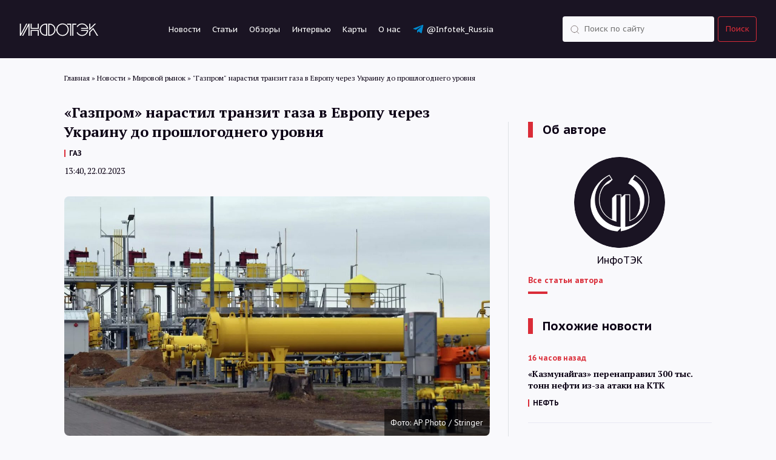

--- FILE ---
content_type: text/html; charset=UTF-8
request_url: https://itek.ru/news/gazprom-narastil-tranzit-gaza-v-evropu-cherez-ukrainu-do-proshlogodnego-urovnya/
body_size: 10120
content:
<!doctype html>
<html lang="ru-RU">
    <head>
        <meta charset="UTF-8">
        <!--[if IE]>
            <meta http-equiv="X-UA-Compatible" content="IE = edge">
        <![endif]-->
        <meta name="viewport" content="width=device-width,initial-scale=1">
        <script id="yookassa-own-payment-methods-head">
window.yookassaOwnPaymentMethods = ["yookassa_epl"];
</script>
<meta name='robots' content='index, follow, max-image-preview:large, max-snippet:-1, max-video-preview:-1' />

	<!-- This site is optimized with the Yoast SEO plugin v25.6 - https://yoast.com/wordpress/plugins/seo/ -->
	<title>&quot;Газпром&quot; нарастил транзит газа в Европу через Украину до прошлогоднего уровня | ИнфоТЭК</title>
	<meta name="description" content="&quot;Газпром&quot; вернул объем транзита газа в Европу через газоизмерительную станцию (ГИС) &quot;Суджа&quot; Украины до
42,1 млн кубометров в сутки. В среднем такой уровень поставок был на протяжении всего 2022 го..." />
	<link rel="canonical" href="https://itek.ru/news/gazprom-narastil-tranzit-gaza-v-evropu-cherez-ukrainu-do-proshlogodnego-urovnya/" />
	<meta property="og:locale" content="ru_RU" />
	<meta property="og:type" content="article" />
	<meta property="og:title" content="&quot;Газпром&quot; нарастил транзит газа в Европу через Украину до прошлогоднего уровня" />
	<meta property="og:description" content="&#171;Газпром&#187; вернул объем транзита газа в Европу через газоизмерительную станцию (ГИС) &#171;Суджа&#187; Украины до 42,1 млн кубометров в сутки. В среднем такой уровень поставок был на протяжении всего 2022 года, особенно во втором полугодии. Месяц назад, то есть 22 января, поставки были почти в 2 раза меньше — 24,4 млн куб в сутки. &#171;Газпром&#187; сократил [&hellip;]" />
	<meta property="og:url" content="https://itek.ru/news/gazprom-narastil-tranzit-gaza-v-evropu-cherez-ukrainu-do-proshlogodnego-urovnya/" />
	<meta property="og:site_name" content="ИнфоТЭК" />
	<meta property="og:image" content="https://itek.ru/wp-content/uploads/2023/02/gazprom1.jpg" />
	<meta property="og:image:width" content="1280" />
	<meta property="og:image:height" content="720" />
	<meta property="og:image:type" content="image/jpeg" />
	<meta name="twitter:card" content="summary_large_image" />
	<meta name="twitter:description" content="&quot;Газпром&quot; вернул объем транзита газа в Европу через газоизмерительную станцию (ГИС) &quot;Суджа&quot; Украины до
42,1 млн кубометров в сутки. В среднем такой уровень поставок был на протяжении всего 2022 го..." />
	<script type="application/ld+json" class="yoast-schema-graph">{"@context":"https://schema.org","@graph":[{"@type":"WebPage","@id":"https://itek.ru/news/gazprom-narastil-tranzit-gaza-v-evropu-cherez-ukrainu-do-proshlogodnego-urovnya/","url":"https://itek.ru/news/gazprom-narastil-tranzit-gaza-v-evropu-cherez-ukrainu-do-proshlogodnego-urovnya/","name":"\"Газпром\" нарастил транзит газа в Европу через Украину до прошлогоднего уровня | ИнфоТЭК","isPartOf":{"@id":"https://itek.ru/#website"},"primaryImageOfPage":{"@id":"https://itek.ru/news/gazprom-narastil-tranzit-gaza-v-evropu-cherez-ukrainu-do-proshlogodnego-urovnya/#primaryimage"},"image":{"@id":"https://itek.ru/news/gazprom-narastil-tranzit-gaza-v-evropu-cherez-ukrainu-do-proshlogodnego-urovnya/#primaryimage"},"thumbnailUrl":"https://itek.ru/wp-content/uploads/2023/02/gazprom1.jpg","datePublished":"2023-02-22T10:40:11+00:00","inLanguage":"ru-RU","potentialAction":[{"@type":"ReadAction","target":["https://itek.ru/news/gazprom-narastil-tranzit-gaza-v-evropu-cherez-ukrainu-do-proshlogodnego-urovnya/"]}]},{"@type":"ImageObject","inLanguage":"ru-RU","@id":"https://itek.ru/news/gazprom-narastil-tranzit-gaza-v-evropu-cherez-ukrainu-do-proshlogodnego-urovnya/#primaryimage","url":"https://itek.ru/wp-content/uploads/2023/02/gazprom1.jpg","contentUrl":"https://itek.ru/wp-content/uploads/2023/02/gazprom1.jpg","width":1280,"height":720},{"@type":"WebSite","@id":"https://itek.ru/#website","url":"https://itek.ru/","name":"ИнфоТЭК","description":"Новости ТЭК России и мира, аналитика, мнения","publisher":{"@id":"https://itek.ru/#organization"},"potentialAction":[{"@type":"SearchAction","target":{"@type":"EntryPoint","urlTemplate":"https://itek.ru/?s={search_term_string}"},"query-input":{"@type":"PropertyValueSpecification","valueRequired":true,"valueName":"search_term_string"}}],"inLanguage":"ru-RU"},{"@type":"Organization","@id":"https://itek.ru/#organization","name":"ИнфоТЭК-Терминал","alternateName":"ИнфоТЭК","url":"https://itek.ru/","logo":{"@type":"ImageObject","inLanguage":"ru-RU","@id":"https://itek.ru/#/schema/logo/image/","url":"https://itek.ru/wp-content/uploads/2023/09/Black-bg-flat.png","contentUrl":"https://itek.ru/wp-content/uploads/2023/09/Black-bg-flat.png","width":361,"height":359,"caption":"ИнфоТЭК-Терминал"},"image":{"@id":"https://itek.ru/#/schema/logo/image/"},"sameAs":["https://t.me/Infotek_Russia"]}]}</script>
	<!-- / Yoast SEO plugin. -->


<link rel='stylesheet' id='wp-block-library-css' href='https://itek.ru/wp-includes/css/dist/block-library/style.min.css?ver=6.6.1' media='all' />
<style id='co-authors-plus-coauthors-style-inline-css'>
.wp-block-co-authors-plus-coauthors.is-layout-flow [class*=wp-block-co-authors-plus]{display:inline}

</style>
<style id='co-authors-plus-avatar-style-inline-css'>
.wp-block-co-authors-plus-avatar :where(img){height:auto;max-width:100%;vertical-align:bottom}.wp-block-co-authors-plus-coauthors.is-layout-flow .wp-block-co-authors-plus-avatar :where(img){vertical-align:middle}.wp-block-co-authors-plus-avatar:is(.alignleft,.alignright){display:table}.wp-block-co-authors-plus-avatar.aligncenter{display:table;margin-inline:auto}

</style>
<style id='co-authors-plus-image-style-inline-css'>
.wp-block-co-authors-plus-image{margin-bottom:0}.wp-block-co-authors-plus-image :where(img){height:auto;max-width:100%;vertical-align:bottom}.wp-block-co-authors-plus-coauthors.is-layout-flow .wp-block-co-authors-plus-image :where(img){vertical-align:middle}.wp-block-co-authors-plus-image:is(.alignfull,.alignwide) :where(img){width:100%}.wp-block-co-authors-plus-image:is(.alignleft,.alignright){display:table}.wp-block-co-authors-plus-image.aligncenter{display:table;margin-inline:auto}

</style>
<style id='classic-theme-styles-inline-css'>
/*! This file is auto-generated */
.wp-block-button__link{color:#fff;background-color:#32373c;border-radius:9999px;box-shadow:none;text-decoration:none;padding:calc(.667em + 2px) calc(1.333em + 2px);font-size:1.125em}.wp-block-file__button{background:#32373c;color:#fff;text-decoration:none}
</style>
<style id='global-styles-inline-css'>
:root{--wp--preset--aspect-ratio--square: 1;--wp--preset--aspect-ratio--4-3: 4/3;--wp--preset--aspect-ratio--3-4: 3/4;--wp--preset--aspect-ratio--3-2: 3/2;--wp--preset--aspect-ratio--2-3: 2/3;--wp--preset--aspect-ratio--16-9: 16/9;--wp--preset--aspect-ratio--9-16: 9/16;--wp--preset--color--black: #000000;--wp--preset--color--cyan-bluish-gray: #abb8c3;--wp--preset--color--white: #ffffff;--wp--preset--color--pale-pink: #f78da7;--wp--preset--color--vivid-red: #cf2e2e;--wp--preset--color--luminous-vivid-orange: #ff6900;--wp--preset--color--luminous-vivid-amber: #fcb900;--wp--preset--color--light-green-cyan: #7bdcb5;--wp--preset--color--vivid-green-cyan: #00d084;--wp--preset--color--pale-cyan-blue: #8ed1fc;--wp--preset--color--vivid-cyan-blue: #0693e3;--wp--preset--color--vivid-purple: #9b51e0;--wp--preset--gradient--vivid-cyan-blue-to-vivid-purple: linear-gradient(135deg,rgba(6,147,227,1) 0%,rgb(155,81,224) 100%);--wp--preset--gradient--light-green-cyan-to-vivid-green-cyan: linear-gradient(135deg,rgb(122,220,180) 0%,rgb(0,208,130) 100%);--wp--preset--gradient--luminous-vivid-amber-to-luminous-vivid-orange: linear-gradient(135deg,rgba(252,185,0,1) 0%,rgba(255,105,0,1) 100%);--wp--preset--gradient--luminous-vivid-orange-to-vivid-red: linear-gradient(135deg,rgba(255,105,0,1) 0%,rgb(207,46,46) 100%);--wp--preset--gradient--very-light-gray-to-cyan-bluish-gray: linear-gradient(135deg,rgb(238,238,238) 0%,rgb(169,184,195) 100%);--wp--preset--gradient--cool-to-warm-spectrum: linear-gradient(135deg,rgb(74,234,220) 0%,rgb(151,120,209) 20%,rgb(207,42,186) 40%,rgb(238,44,130) 60%,rgb(251,105,98) 80%,rgb(254,248,76) 100%);--wp--preset--gradient--blush-light-purple: linear-gradient(135deg,rgb(255,206,236) 0%,rgb(152,150,240) 100%);--wp--preset--gradient--blush-bordeaux: linear-gradient(135deg,rgb(254,205,165) 0%,rgb(254,45,45) 50%,rgb(107,0,62) 100%);--wp--preset--gradient--luminous-dusk: linear-gradient(135deg,rgb(255,203,112) 0%,rgb(199,81,192) 50%,rgb(65,88,208) 100%);--wp--preset--gradient--pale-ocean: linear-gradient(135deg,rgb(255,245,203) 0%,rgb(182,227,212) 50%,rgb(51,167,181) 100%);--wp--preset--gradient--electric-grass: linear-gradient(135deg,rgb(202,248,128) 0%,rgb(113,206,126) 100%);--wp--preset--gradient--midnight: linear-gradient(135deg,rgb(2,3,129) 0%,rgb(40,116,252) 100%);--wp--preset--font-size--small: 13px;--wp--preset--font-size--medium: 20px;--wp--preset--font-size--large: 36px;--wp--preset--font-size--x-large: 42px;--wp--preset--spacing--20: 0.44rem;--wp--preset--spacing--30: 0.67rem;--wp--preset--spacing--40: 1rem;--wp--preset--spacing--50: 1.5rem;--wp--preset--spacing--60: 2.25rem;--wp--preset--spacing--70: 3.38rem;--wp--preset--spacing--80: 5.06rem;--wp--preset--shadow--natural: 6px 6px 9px rgba(0, 0, 0, 0.2);--wp--preset--shadow--deep: 12px 12px 50px rgba(0, 0, 0, 0.4);--wp--preset--shadow--sharp: 6px 6px 0px rgba(0, 0, 0, 0.2);--wp--preset--shadow--outlined: 6px 6px 0px -3px rgba(255, 255, 255, 1), 6px 6px rgba(0, 0, 0, 1);--wp--preset--shadow--crisp: 6px 6px 0px rgba(0, 0, 0, 1);}:where(.is-layout-flex){gap: 0.5em;}:where(.is-layout-grid){gap: 0.5em;}body .is-layout-flex{display: flex;}.is-layout-flex{flex-wrap: wrap;align-items: center;}.is-layout-flex > :is(*, div){margin: 0;}body .is-layout-grid{display: grid;}.is-layout-grid > :is(*, div){margin: 0;}:where(.wp-block-columns.is-layout-flex){gap: 2em;}:where(.wp-block-columns.is-layout-grid){gap: 2em;}:where(.wp-block-post-template.is-layout-flex){gap: 1.25em;}:where(.wp-block-post-template.is-layout-grid){gap: 1.25em;}.has-black-color{color: var(--wp--preset--color--black) !important;}.has-cyan-bluish-gray-color{color: var(--wp--preset--color--cyan-bluish-gray) !important;}.has-white-color{color: var(--wp--preset--color--white) !important;}.has-pale-pink-color{color: var(--wp--preset--color--pale-pink) !important;}.has-vivid-red-color{color: var(--wp--preset--color--vivid-red) !important;}.has-luminous-vivid-orange-color{color: var(--wp--preset--color--luminous-vivid-orange) !important;}.has-luminous-vivid-amber-color{color: var(--wp--preset--color--luminous-vivid-amber) !important;}.has-light-green-cyan-color{color: var(--wp--preset--color--light-green-cyan) !important;}.has-vivid-green-cyan-color{color: var(--wp--preset--color--vivid-green-cyan) !important;}.has-pale-cyan-blue-color{color: var(--wp--preset--color--pale-cyan-blue) !important;}.has-vivid-cyan-blue-color{color: var(--wp--preset--color--vivid-cyan-blue) !important;}.has-vivid-purple-color{color: var(--wp--preset--color--vivid-purple) !important;}.has-black-background-color{background-color: var(--wp--preset--color--black) !important;}.has-cyan-bluish-gray-background-color{background-color: var(--wp--preset--color--cyan-bluish-gray) !important;}.has-white-background-color{background-color: var(--wp--preset--color--white) !important;}.has-pale-pink-background-color{background-color: var(--wp--preset--color--pale-pink) !important;}.has-vivid-red-background-color{background-color: var(--wp--preset--color--vivid-red) !important;}.has-luminous-vivid-orange-background-color{background-color: var(--wp--preset--color--luminous-vivid-orange) !important;}.has-luminous-vivid-amber-background-color{background-color: var(--wp--preset--color--luminous-vivid-amber) !important;}.has-light-green-cyan-background-color{background-color: var(--wp--preset--color--light-green-cyan) !important;}.has-vivid-green-cyan-background-color{background-color: var(--wp--preset--color--vivid-green-cyan) !important;}.has-pale-cyan-blue-background-color{background-color: var(--wp--preset--color--pale-cyan-blue) !important;}.has-vivid-cyan-blue-background-color{background-color: var(--wp--preset--color--vivid-cyan-blue) !important;}.has-vivid-purple-background-color{background-color: var(--wp--preset--color--vivid-purple) !important;}.has-black-border-color{border-color: var(--wp--preset--color--black) !important;}.has-cyan-bluish-gray-border-color{border-color: var(--wp--preset--color--cyan-bluish-gray) !important;}.has-white-border-color{border-color: var(--wp--preset--color--white) !important;}.has-pale-pink-border-color{border-color: var(--wp--preset--color--pale-pink) !important;}.has-vivid-red-border-color{border-color: var(--wp--preset--color--vivid-red) !important;}.has-luminous-vivid-orange-border-color{border-color: var(--wp--preset--color--luminous-vivid-orange) !important;}.has-luminous-vivid-amber-border-color{border-color: var(--wp--preset--color--luminous-vivid-amber) !important;}.has-light-green-cyan-border-color{border-color: var(--wp--preset--color--light-green-cyan) !important;}.has-vivid-green-cyan-border-color{border-color: var(--wp--preset--color--vivid-green-cyan) !important;}.has-pale-cyan-blue-border-color{border-color: var(--wp--preset--color--pale-cyan-blue) !important;}.has-vivid-cyan-blue-border-color{border-color: var(--wp--preset--color--vivid-cyan-blue) !important;}.has-vivid-purple-border-color{border-color: var(--wp--preset--color--vivid-purple) !important;}.has-vivid-cyan-blue-to-vivid-purple-gradient-background{background: var(--wp--preset--gradient--vivid-cyan-blue-to-vivid-purple) !important;}.has-light-green-cyan-to-vivid-green-cyan-gradient-background{background: var(--wp--preset--gradient--light-green-cyan-to-vivid-green-cyan) !important;}.has-luminous-vivid-amber-to-luminous-vivid-orange-gradient-background{background: var(--wp--preset--gradient--luminous-vivid-amber-to-luminous-vivid-orange) !important;}.has-luminous-vivid-orange-to-vivid-red-gradient-background{background: var(--wp--preset--gradient--luminous-vivid-orange-to-vivid-red) !important;}.has-very-light-gray-to-cyan-bluish-gray-gradient-background{background: var(--wp--preset--gradient--very-light-gray-to-cyan-bluish-gray) !important;}.has-cool-to-warm-spectrum-gradient-background{background: var(--wp--preset--gradient--cool-to-warm-spectrum) !important;}.has-blush-light-purple-gradient-background{background: var(--wp--preset--gradient--blush-light-purple) !important;}.has-blush-bordeaux-gradient-background{background: var(--wp--preset--gradient--blush-bordeaux) !important;}.has-luminous-dusk-gradient-background{background: var(--wp--preset--gradient--luminous-dusk) !important;}.has-pale-ocean-gradient-background{background: var(--wp--preset--gradient--pale-ocean) !important;}.has-electric-grass-gradient-background{background: var(--wp--preset--gradient--electric-grass) !important;}.has-midnight-gradient-background{background: var(--wp--preset--gradient--midnight) !important;}.has-small-font-size{font-size: var(--wp--preset--font-size--small) !important;}.has-medium-font-size{font-size: var(--wp--preset--font-size--medium) !important;}.has-large-font-size{font-size: var(--wp--preset--font-size--large) !important;}.has-x-large-font-size{font-size: var(--wp--preset--font-size--x-large) !important;}
:where(.wp-block-post-template.is-layout-flex){gap: 1.25em;}:where(.wp-block-post-template.is-layout-grid){gap: 1.25em;}
:where(.wp-block-columns.is-layout-flex){gap: 2em;}:where(.wp-block-columns.is-layout-grid){gap: 2em;}
:root :where(.wp-block-pullquote){font-size: 1.5em;line-height: 1.6;}
</style>
<link rel='stylesheet' id='woocommerce-layout-css' href='https://itek.ru/wp-content/plugins/woocommerce/assets/css/woocommerce-layout.css?ver=9.8.6' media='all' />
<link rel='stylesheet' id='woocommerce-smallscreen-css' href='https://itek.ru/wp-content/plugins/woocommerce/assets/css/woocommerce-smallscreen.css?ver=9.8.6' media='only screen and (max-width: 768px)' />
<link rel='stylesheet' id='woocommerce-general-css' href='https://itek.ru/wp-content/plugins/woocommerce/assets/css/woocommerce.css?ver=9.8.6' media='all' />
<style id='woocommerce-inline-inline-css'>
.woocommerce form .form-row .required { visibility: visible; }
</style>
<link rel='stylesheet' id='brands-styles-css' href='https://itek.ru/wp-content/plugins/woocommerce/assets/css/brands.css?ver=9.8.6' media='all' />
<link rel='stylesheet' id='infotek-style-css' href='https://itek.ru/wp-content/themes/infotek/css/main.min.css?ver=1768626582' media='all' />
<link rel='stylesheet' id='fancybox-style-css' href='https://itek.ru/wp-content/themes/infotek/css/jquery.fancybox.min.css?ver=6.6.1' media='all' />
<script src="https://itek.ru/wp-includes/js/jquery/jquery.min.js?ver=3.7.1" id="jquery-core-js"></script>
<script src="https://itek.ru/wp-includes/js/jquery/jquery-migrate.min.js?ver=3.4.1" id="jquery-migrate-js"></script>
<script src="https://itek.ru/wp-content/plugins/woocommerce/assets/js/jquery-blockui/jquery.blockUI.min.js?ver=2.7.0-wc.9.8.6" id="jquery-blockui-js" defer data-wp-strategy="defer"></script>
<script id="wc-add-to-cart-js-extra">
var wc_add_to_cart_params = {"ajax_url":"\/wp-admin\/admin-ajax.php","wc_ajax_url":"\/?wc-ajax=%%endpoint%%","i18n_view_cart":"\u041f\u0440\u043e\u0441\u043c\u043e\u0442\u0440 \u043a\u043e\u0440\u0437\u0438\u043d\u044b","cart_url":"https:\/\/itek.ru\/cart\/","is_cart":"","cart_redirect_after_add":"yes"};
</script>
<script src="https://itek.ru/wp-content/plugins/woocommerce/assets/js/frontend/add-to-cart.min.js?ver=9.8.6" id="wc-add-to-cart-js" defer data-wp-strategy="defer"></script>
<script src="https://itek.ru/wp-content/plugins/woocommerce/assets/js/js-cookie/js.cookie.min.js?ver=2.1.4-wc.9.8.6" id="js-cookie-js" defer data-wp-strategy="defer"></script>
<script id="woocommerce-js-extra">
var woocommerce_params = {"ajax_url":"\/wp-admin\/admin-ajax.php","wc_ajax_url":"\/?wc-ajax=%%endpoint%%","i18n_password_show":"\u041f\u043e\u043a\u0430\u0437\u0430\u0442\u044c \u043f\u0430\u0440\u043e\u043b\u044c","i18n_password_hide":"\u0421\u043a\u0440\u044b\u0442\u044c \u043f\u0430\u0440\u043e\u043b\u044c"};
</script>
<script src="https://itek.ru/wp-content/plugins/woocommerce/assets/js/frontend/woocommerce.min.js?ver=9.8.6" id="woocommerce-js" defer data-wp-strategy="defer"></script>
	<noscript><style>.woocommerce-product-gallery{ opacity: 1 !important; }</style></noscript>
	<link rel="amphtml" href="https://itek.ru/news/gazprom-narastil-tranzit-gaza-v-evropu-cherez-ukrainu-do-proshlogodnego-urovnya/amp/"><link rel="icon" href="https://itek.ru/wp-content/uploads/2023/10/cropped-android-chrome-512x512-1-32x32.png" sizes="32x32" />
<link rel="icon" href="https://itek.ru/wp-content/uploads/2023/10/cropped-android-chrome-512x512-1-192x192.png" sizes="192x192" />
<link rel="apple-touch-icon" href="https://itek.ru/wp-content/uploads/2023/10/cropped-android-chrome-512x512-1-180x180.png" />
<meta name="msapplication-TileImage" content="https://itek.ru/wp-content/uploads/2023/10/cropped-android-chrome-512x512-1-270x270.png" />
        <link rel="preconnect" href="https://fonts.gstatic.com" crossorigin>
        <link href="https://fonts.googleapis.com/css2?family=PT+Sans+Caption:wght@400;700&family=PT+Sans:wght@400;700&family=PT+Serif:wght@400;700&display=swap" rel="stylesheet" />
        <link rel="apple-touch-icon" sizes="180x180" href="/wp-content/themes/infotek/apple-touch-icon.png">
        <link rel="icon" type="image/png" sizes="32x32" href="/wp-content/themes/infotek/favicon-32x32.png">
        <link rel="icon" type="image/png" sizes="16x16" href="/wp-content/themes/infotek/favicon-16x16.png">
        <link rel="manifest" href="/wp-content/themes/infotek/site.webmanifest">
        <link rel="mask-icon" href="/wp-content/themes/infotek/safari-pinned-tab.svg" color="#5bbad5">
        <meta name="msapplication-TileColor" content="#2b5797">
        <meta name="theme-color" content="#ffffff">
        <!-- Yandex.Metrika counter -->
		<script type="text/javascript">
		   (function(m,e,t,r,i,k,a){m[i]=m[i]||function(){(m[i].a=m[i].a||[]).push(arguments)};
		   m[i].l=1*new Date();
		   for (var j = 0; j < document.scripts.length; j++) {if (document.scripts[j].src === r) { return; }}
		   k=e.createElement(t),a=e.getElementsByTagName(t)[0],k.async=1,k.src=r,a.parentNode.insertBefore(k,a)})
		   (window, document, "script", "https://mc.yandex.ru/metrika/tag.js", "ym");

		   ym(88278054, "init", {
				clickmap:true,
				trackLinks:true,
				accurateTrackBounce:true
		   });
		</script>
        <!-- /Yandex.Metrika counter -->
		<!-- Google tag (gtag.js) -->
		<script async src="https://www.googletagmanager.com/gtag/js?id=G-RP5YDPZE4C"></script>
		<script>
		  window.dataLayer = window.dataLayer || [];
		  function gtag(){dataLayer.push(arguments);}
		  gtag('js', new Date());

		  gtag('config', 'G-RP5YDPZE4C');
		</script>
        <!-- Top.Mail.Ru counter -->
        <script type="text/javascript">
            var _tmr = window._tmr || (window._tmr = []);
            _tmr.push({id: "3473586", type: "pageView", start: (new Date()).getTime()});
            (function (d, w, id) {
                if (d.getElementById(id)) return;
                var ts = d.createElement("script"); ts.type = "text/javascript"; ts.async = true; ts.id = id;
                ts.src = "https://top-fwz1.mail.ru/js/code.js";
                var f = function () {var s = d.getElementsByTagName("script")[0]; s.parentNode.insertBefore(ts, s);};
                if (w.opera == "[object Opera]") { d.addEventListener("DOMContentLoaded", f, false); } else { f(); }
            })(document, window, "tmr-code");
        </script>
        <!-- /Top.Mail.Ru counter -->
        <!-- Yandex.RTB -->
        <script>window.yaContextCb=window.yaContextCb||[]</script>
        <script src="https://yandex.ru/ads/system/context.js" async></script>
        <!-- /Yandex.RTB -->
    </head>
    <body>
        <noscript><div><img src="https://mc.yandex.ru/watch/88278054" style="position:absolute; left:-9999px;" alt="" /></div></noscript>
        <noscript><div><img src="https://top-fwz1.mail.ru/counter?id=3473586;js=na" style="position:absolute;left:-9999px;" alt="Top.Mail.Ru" /></div></noscript>
        <header>
            <div class="header-wrapper">
                <a href="/" class="logo">
                    <img src="/wp-content/themes/infotek/images/theme/logo.svg" alt="Infotek">
                </a>
                <nav class="menu">
                    <a href="https://itek.ru/news/">Новости</a>
<a href="https://itek.ru/analytics/">Статьи</a>
<a href="https://itek.ru/reviews/">Обзоры</a>
<a href="https://itek.ru/category/interview/?type=analytics">Интервью</a>
<a href="https://itek.ru/product-category/maps/">Карты</a>
<a href="https://itek.ru/about/">О нас</a>
<a target="_blank" rel="noopener" href="https://t.me/Infotek_Russia">@Infotek_Russia</a>
                </nav>
                <form class="search-form" action="https://itek.ru" method="get">
                    <div class="form-element search d-flex justify-content-between flex-row">
                        <input class="search" type="text" name="s" value="" placeholder="Поиск по сайту" required />
                        <input type="hidden" name="orderby" value="date" />
                        <button type="submit">Поиск</button>
                    </div>
                </form>
            </div>
            <div class="mobile-menu_trigger">
                <div class="line"></div>
                <div class="line"></div>
                <div class="line"></div>
            </div>
            <div class="mobile-menu">
                <div>
                    <nav class="mobile-menu_links text-white">
                        <form action="https://itek.ru" class="mobile-menu_search-form mb-40" method="GET">
                            <div class="form-element search">
                                <input class="search" type="text" name="s" value="" placeholder="Поиск по сайту" required />
                                <input type="hidden" name="orderby" value="date" />
                                <button type="submit">Поиск</button>
                            </div>
                        </form>
                        <a href="https://itek.ru/news/">Новости</a>
<a href="https://itek.ru/analytics/">Статьи</a>
<a href="https://itek.ru/reviews/">Обзоры</a>
<a href="https://itek.ru/category/interview/?type=analytics">Интервью</a>
<a href="https://itek.ru/product-category/maps/">Карты</a>
<a href="https://itek.ru/about/">О нас</a>
<a target="_blank" rel="noopener" href="https://t.me/Infotek_Russia">@Infotek_Russia</a>
                    </nav>
                </div>
            </div>
        </header>
		        <div id="main-wrapper" class="wrapper">
            <div class="breadcrumbs container" itemscope itemtype="http://schema.org/BreadcrumbList"><span itemprop="itemListElement" itemscope itemtype="http://schema.org/ListItem"><a href="https://itek.ru" itemprop="item"><span itemprop="name">Главная</span></a><meta itemprop="position" content="1" /></span><span class="sep"> » </span>
<span itemprop="itemListElement" itemscope itemtype="http://schema.org/ListItem"><a href="https://itek.ru/news/" itemprop="item"><span itemprop="name">Новости</span></a><meta itemprop="position" content="2" /></span><span class="sep"> » </span>
<span itemprop="itemListElement" itemscope itemtype="http://schema.org/ListItem"><a href="https://itek.ru/category/world-market/" itemprop="item"><span itemprop="name">Мировой рынок</span></a><meta itemprop="position" content="3" /></span><span class="sep"> » </span>
<span itemprop="itemListElement" itemscope itemtype="http://schema.org/ListItem"><span itemprop="name">&quot;Газпром&quot; нарастил транзит газа в Европу через Украину до прошлогоднего уровня</span><meta itemprop="position" content="4" /></span></div>
        <div class="news-block">
        <div class="container news-container">
            <div class="row">
                <div class="col-lg-8 mb-64">
					<div class="article_meta" itemscope="" itemtype="https://schema.org/NewsArticle">
                        <div itemprop="datePublished">2023-02-22T13:40:11+03:00</div>
                        <div itemprop="dateModified">2023-02-22T13:40:11+03:00</div>
                        <div itemprop="mainEntityOfPage">https://itek.ru/news/gazprom-narastil-tranzit-gaza-v-evropu-cherez-ukrainu-do-proshlogodnego-urovnya/</div>
                        <div itemprop="headline">&#171;Газпром&#187; нарастил транзит газа в Европу через Украину до прошлогоднего уровня</div>
                        <div itemprop="image">https://itek.ru/wp-content/uploads/2023/02/gazprom1-1200x675.jpg</div>
                        <div itemprop="publisher" itemscope="" itemtype="http://schema.org/Person">
                            <div itemprop="name">ИнфоТЭК</div>
                            <a href="https://itek.ru" itemprop="url"></a>
                        </div>
                        <div itemprop="articleBody"></div>
                                                                                <div itemprop="author" itemscope="" itemtype="https://schema.org/Person">
                                <div itemprop="name">ИнфоТЭК</div>
                                <a href="https://itek.ru/author/redaktor/" itemprop="url"></a>
                            </div>
                                                                        </div>
                    <div class="news-block__title">
                        <h1>&#171;Газпром&#187; нарастил транзит газа в Европу через Украину до прошлогоднего уровня</h1>
                                                    <nav class="links-menu dark"><a href="https://itek.ru/tag/gaz/" rel="tag">ГАЗ</a></nav>
                                                <time class="date" datetime="2023-02-22T13:40:00+0000">13:40, 22.02.2023</time>
                                            </div>
                    <div class="news-block__content">
                                                                                <div class="news-block__top-image">
                                <img src="https://itek.ru/wp-content/uploads/2023/02/gazprom1-1200x675.jpg" alt='&#171;Газпром&#187; нарастил транзит газа в Европу через Украину до прошлогоднего уровня' />
                                                                    <div class="photo-author">Фото: AP Photo / Stringer</div>
                                                            </div>
                                                <p>&#171;Газпром&#187; вернул объем транзита газа в Европу через газоизмерительную станцию (ГИС) &#171;Суджа&#187; Украины до<br />
42,1 млн кубометров в сутки. В среднем такой уровень поставок был на протяжении всего 2022 года, особенно во втором полугодии.</p>
<p>Месяц назад, то есть 22 января, поставки были почти в 2 раза меньше — 24,4 млн куб в сутки.</p>
<p>&#171;Газпром&#187; сократил поставки в начале этого года, затем с февраля начал постепенно восстанавливать объемы прокачки. Поставки на газа через Украину сейчас являются единственным маршрутом для экспорта российского газа в страны Западной и Центральной Европы.</p>
<p>Аналитики &#171;БКС мир инвестиций&#187; отметили, что январское падение экспорта связано с падением цен на газ в Европе из-за теплой погоды. &#171;Это сделало контракты &#171;Газпрома&#187; на месяц вперед, на квартал вперед и на сезон вперед временно неконкурентоспособными по цене&#187;, — отметили эксперты.</p>
<p>Однако с 1 февраля цены контрактов на месяц вперед были изменены, что существенно повысило ценовую конкурентоспособность &#171;Газпрома&#187;.</p>
<p>&#171;Цены контрактов на месяц вперед, вероятно, остались немного выше спотовых. Мы связываем это с замедлением импорта СПГ в регион&#187;, — добавили эксперты.</p>
                        <div class="news-block__subscribe">
                            <span class="title">Следите за нашими новостями в удобном формате</span>
                            <div class="news-subscribe__links">
                                <a class="link dzen" target="_blank" rel="nofollow" href="https://dzen.ru/news/?favid=254169499">Перейти в <span>Дзен</span></a>
                                <a class="link telegram" target="_blank" rel="nofollow" href="https://t.me/Infotek_Russia">Канал в <span>Telegram</span></a>
                            </div>
                        </div>
                        <div class="ya-share2" data-curtain data-shape="round" data-services="vkontakte,odnoklassniki,telegram,viber,whatsapp"></div>
                    </div>
                </div>
                    <div class="col-lg-4 news-right single-column__right">
        <div class="articles-wrapper border-left pl-32">
            	<h3 class="bordered-title">Об авторе</h3>
					<div class="about-author">
			<div class="about-author__image">
				<img src="https://itek.ru/wp-content/uploads/2022/04/avatar_user_2_1649661869.png" alt='ИнфоТЭК' />
			</div>
			<div class="about-author__info">
				<div class="about-author__info-name text-center">ИнфоТЭК</div>
								<a href="https://itek.ru/author/redaktor/" class="about-author__info-link">Все статьи автора</a>
			</div>
		</div>
	            <h3 class="bordered-title">Похожие новости</h3>                                            <div class="articles-list__item">
                    <time datetime="2026-01-16T15:53:56+03:00" class="articles-list__item-time">16 часов назад</time>
                    <a href="https://itek.ru/news/kazmunajgaz-perenapravil-300-tys-tonn-nefti-iz-za-ataki-na-ktk/" class="articles-list__item-title">«Казмунайгаз» перенаправил 300 тыс. тонн нефти из-за атаки на КТК</a>
                                            <nav class="links-menu"><a href="https://itek.ru/tag/neft/" rel="tag">НЕФТЬ</a></nav>
                                    </div>
                                            <div class="articles-list__item">
                    <time datetime="2026-01-16T13:21:24+03:00" class="articles-list__item-time">19 часов назад</time>
                    <a href="https://itek.ru/news/kitaj-prekratil-import-elektroenergii-iz-rossii/" class="articles-list__item-title">Китай прекратил импорт электроэнергии из России</a>
                                            <nav class="links-menu"><a href="https://itek.ru/tag/elektroenergiya/" rel="tag">ЭЛЕКТРОЭНЕРГИЯ</a></nav>
                                    </div>
                                            <div class="articles-list__item">
                    <time datetime="2026-01-16T11:23:46+03:00" class="articles-list__item-time">21 час назад</time>
                    <a href="https://itek.ru/news/socar-nachala-postavki-gaza-v-germaniju-i-avstriju/" class="articles-list__item-title">SOCAR начала поставки газа в Германию и Австрию</a>
                                            <nav class="links-menu"><a href="https://itek.ru/tag/gaz/" rel="tag">ГАЗ</a></nav>
                                    </div>
                                            <div class="articles-list__item">
                    <time datetime="2026-01-16T11:21:20+03:00" class="articles-list__item-time">21 час назад</time>
                    <a href="https://itek.ru/news/kazahstan-v-2025-godu-uvelichil-postavki-nefti-v-germaniju-po-druzhbe/" class="articles-list__item-title">Казахстан в 2025 году увеличил поставки нефти в Германию по &#171;Дружбе&#187;</a>
                                            <nav class="links-menu"><a href="https://itek.ru/tag/neft/" rel="tag">НЕФТЬ</a></nav>
                                    </div>
                                            <div class="articles-list__item">
                    <time datetime="2026-01-15T16:44:54+03:00" class="articles-list__item-time">2 дня назад</time>
                    <a href="https://itek.ru/news/cena-gaza-v-evrope-prevysila-400-vpervye-s-oktyabrya/" class="articles-list__item-title">Цена газа в Европе превысила $400 впервые с октября</a>
                                            <nav class="links-menu"><a href="https://itek.ru/tag/gaz/" rel="tag">ГАЗ</a></nav>
                                    </div>
                                </div>
    </div>
            </div>
        </div>
    </div>

        </div>
        <footer>
            <div class="container">
                <div class="footer-inner">
                    <div class="row flex-wrap">
                                                                                                        <div class="col-lg-2 col-md-3 col-sm-4 col-6 footer_item">
                    <h3 class="footer-title">Записи</h3>
                                                                                                                                                    <div class="footer-links">
                                        <a href="https://itek.ru/news/">Новости</a>
                                                                                                                                        <a href="https://itek.ru/analytics/">Статьи</a>
                                                                                                                                        <a href="https://itek.ru/reviews/">Обзоры</a>
                                                                                                                                        <a href="https://itek.ru/category/interview/?type=analytics">Интервью</a>
                                    </div>
                                                                                            </div>
                                                                                        <div class="col-lg-2 col-md-3 col-sm-4 col-6 footer_item">
                    <h3 class="footer-title">Рубрики</h3>
                                                                                                                                                    <div class="footer-links">
                                        <a href="https://itek.ru/category/world-market/">Мировой рынок</a>
                                                                                                                                        <a href="https://itek.ru/category/russian-market/">Российский рынок</a>
                                                                                                                                        <a href="https://itek.ru/category/technology/">Технологии</a>
                                                                                                                                        <a href="https://itek.ru/category/ecology/">Экология</a>
                                    </div>
                                                                                            </div>
                                                            <div class="col-lg-4 footer_contacts offset-lg-1 col-sm-4 col-6">
                            <h3 class="footer-title">Связаться с нами</h3>
                            <div class="footer-links">
                                <a href="mailto:editor@itek.ru">editor@itek.ru</a>
                            </div>
                            <div class="social-links">
                                <a class="nx telegram" href="https://t.me/Infotek_Russia" target="_blank" title="Наш Telegram">T</a>
                                <a class="nx zen" href="https://dzen.ru/itek" target="_blank" title="Дзен">Z</a>
                            </div>
                        </div>
                    </div>
					<div class="flex-wrap copyright-wrap">
						<p class="text-center">© ИнфоТЭК</p>
						<p class="text-center">Регистрация СМИ ЭЛ №ФС 77-85206 выдана 27 апреля 2023 г. Федеральной службой по надзору в сфере связи, информационных технологий и массовых коммуникаций</p>
                        <p class="text-center">Главный редактор: Фролов Александр Сергеевич <a href="mailto:editor@itek.ru">editor@itek.ru</a></p>
                        <p class="text-center">Редакция: <a href="mailto:editor@itek.ru">editor@itek.ru</a></p>
                        <p class="text-center"><a class="c-red" href="https://t.me/info_tek_bot" target="_blank">Написать нам в Telegram</a></p>
					</div>
						<div class="counters text-center mb-16">
						<!--LiveInternet counter-->
						<a href="https://www.liveinternet.ru/click" target="_blank">
							<img id="licntF3A1" width="31" height="31" style="border:0" title="LiveInternet" src="[data-uri]" alt=""/>
						</a>
						<script>
							(function(d,s){d.getElementById("licntF3A1").src="https://counter.yadro.ru/hit?t44.4;r"+escape(d.referrer)+((typeof(s)=="undefined")?"":";s"+s.width+"*"+s.height+"*"+(s.colorDepth?s.colorDepth:s.pixelDepth))+";u"+escape(d.URL)+";h"+escape(d.title.substring(0,150))+";"+Math.random()})(document,screen)
						</script>
												<!--/LiveInternet-->
					</div>
                </div>
            </div>
        </footer>
        <link rel='stylesheet' id='wc-blocks-style-css' href='https://itek.ru/wp-content/plugins/woocommerce/assets/client/blocks/wc-blocks.css?ver=wc-9.8.6' media='all' />
<script src="https://itek.ru/wp-content/themes/infotek/js/aos.min.js?ver=6.6.1" id="aos-js"></script>
<script src="https://itek.ru/wp-content/themes/infotek/js/slick.min.js?ver=6.6.1" id="slick-slider-js"></script>
<script src="https://itek.ru/wp-content/themes/infotek/js/jquery.fancybox.min.js?ver=6.6.1" id="fancybox-script-js"></script>
<script src="https://itek.ru/wp-content/themes/infotek/js/scripts.min.js?ver=1.3" id="infotek-main-js"></script>
<script src="https://itek.ru/wp-content/plugins/woocommerce/assets/js/sourcebuster/sourcebuster.min.js?ver=9.8.6" id="sourcebuster-js-js"></script>
<script id="wc-order-attribution-js-extra">
var wc_order_attribution = {"params":{"lifetime":1.0e-5,"session":30,"base64":false,"ajaxurl":"https:\/\/itek.ru\/wp-admin\/admin-ajax.php","prefix":"wc_order_attribution_","allowTracking":true},"fields":{"source_type":"current.typ","referrer":"current_add.rf","utm_campaign":"current.cmp","utm_source":"current.src","utm_medium":"current.mdm","utm_content":"current.cnt","utm_id":"current.id","utm_term":"current.trm","utm_source_platform":"current.plt","utm_creative_format":"current.fmt","utm_marketing_tactic":"current.tct","session_entry":"current_add.ep","session_start_time":"current_add.fd","session_pages":"session.pgs","session_count":"udata.vst","user_agent":"udata.uag"}};
</script>
<script src="https://itek.ru/wp-content/plugins/woocommerce/assets/js/frontend/order-attribution.min.js?ver=9.8.6" id="wc-order-attribution-js"></script>
                    <script>
                document.addEventListener('DOMContentLoaded', () => {
                    setTimeout(function(){
                        (function() {
                            if (window.pluso)if (typeof window.pluso.start == "function") return;
                            if (window.ifpluso==undefined) { window.pluso = 1;
                                var d = document, s = d.createElement('script'), g = 'getElementsByTagName';
                                s.type = 'text/javascript'; s.charset='UTF-8'; s.async = true;
                                s.src = ('https:' == window.location.protocol ? 'https' : 'http')  + '://yastatic.net/share2/share.js';
                                var h=d[g]('body')[0];
                                h.appendChild(s);
                            }
                        })();
                    }, 2500);
                });
            </script>
                <div class="up-btn"><span class="nx" aria-hidden="true">с</span></div>
    </body>
</html>

--- FILE ---
content_type: image/svg+xml
request_url: https://itek.ru/wp-content/themes/infotek/images/theme/zoom.svg
body_size: 197
content:
<svg width="17" height="16" fill="none" xmlns="http://www.w3.org/2000/svg"><g clip-path="url(#a)" stroke="#847979" stroke-miterlimit="10" stroke-linecap="round" stroke-linejoin="round"><path d="M8 13.5a6 6 0 1 0 0-12 6 6 0 0 0 0 12ZM16 15.5l-3.758-3.758"/></g><defs><clipPath id="a"><path fill="#fff" transform="translate(.5)" d="M0 0h16v16H0z"/></clipPath></defs></svg>